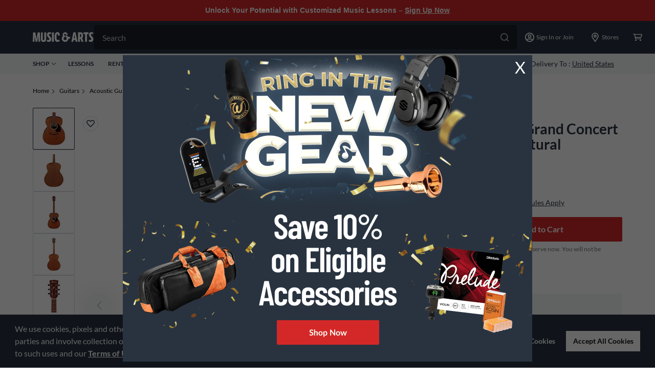

--- FILE ---
content_type: application/x-javascript;charset=utf-8
request_url: https://smetrics.gcimetrics.com/id?d_visid_ver=5.5.0&d_fieldgroup=A&mcorgid=A67B776A5245B03F0A490D44%40AdobeOrg&mid=15371762756632618231589463930300193850&ts=1769017717354
body_size: -40
content:
{"mid":"15371762756632618231589463930300193850"}

--- FILE ---
content_type: application/x-javascript; charset=utf-8
request_url: https://f.monetate.net/trk/4/s/a-d9ea219b/p/musicarts.com/1586802265-1?mr=t1760006745&mi=%272.1780964189.1769017705756%27&cs=!t&e=!(viewProduct,viewPage,gt)&p=!((productId:MAIN0528841,sku:%271595368%27))&pt=pdp&bc=!(%27Home+%3E+Guitars+%3E+Acoustic+Guitars+%3E+6+String+Acoustic+Guitars%27)&cv=(availabilityDate:%271769760000000%27,availabilityStatus:out_of_stock,brandName:Ibanez,categoryId:ABA,commerceType:New,displayName:%27PC54OPN+Grand+Concert+Acoustic+Guitar+Natural%27,msrp:%27269.99%27,salePrice:%27179.990000%27)&r=%27%27&sw=1280&sh=720&sc=24&j=!f&u=%27https://www.musicarts.com/ibanez-pc54opn-grand-concert-acoustic-guitar-main0528841%27&fl=!f&hvc=!t&eoq=!t
body_size: 5888
content:
monetate.r4("1586802265-1",[{"args":[1769017707.971689],"op":"sst"},{"actionEvents":["cz_0_809734_24","op_impression","cz_0_809734_11"],"args":[{"iwidth":800,"href":"https://www.musicarts.com/accessory-sale","version":2,"clickzones":[{"popToolbar":"no","popHeight":"","dynamicLink":"","pop":"","popScrollbars":"no","href":"https://www.musicarts.com/accessory-sale","popMenubar":"no","alt":"10% Off Eligible Accessories","popStatus":"no","popResizable":"no","h":63,"popWidth":"","l":"10% Off Eligible Accessories","r":"","t":"_self","w":230,"layerId":"24","y":510,"x":285,"cls":""},{"popToolbar":"no","popHeight":"","dynamicLink":"","pop":"","popScrollbars":"no","href":"#close","popMenubar":"no","alt":"","popStatus":"no","popResizable":"no","h":60,"popWidth":"","l":"","r":"","t":"_self","w":60,"layerId":"11","y":1,"x":738,"cls":""}],"contentId":809734,"alt":"10% Off Eligible Accessories","title":"10% Off Eligible Accessories","ref":"1491/5978879.png","iheight":600},1,"session",null,{"content":"","discriminator":"content","ref":"1491/4955027.css","type":"css"},null,null,0,null,null,1,null,1,1],"actionId":5805690,"op":"basicLightbox2"},{"actionEvents":["op_impression"],"args":["<div class=\"ml-1 flex\"><svg class=\"mr-xs\" fill=\"#293340\" height=\"24\" viewbox=\"0 0 24 24\" width=\"24\" xmlns=\"http://www.w3.org/2000/svg\"> <path d=\"M23.6505 5.83003L9.56634 19.9142C9.30744 20.1731 8.99676 20.2766 8.68608 20.2766C8.3754 20.2766 8.06473 20.1731 7.80583 19.9142L0.349515 12.4579C-0.116505 11.9918 -0.116505 11.1634 0.349515 10.6973C0.815534 10.2313 1.64401 10.2313 2.11003 10.6973L8.68608 17.2734L21.89 4.06952C22.356 3.6035 23.1845 3.6035 23.6505 4.06952C24.1165 4.53554 24.1165 5.36401 23.6505 5.83003Z\" fill=\"#293340\"></path> </svg>\n<div class=\"flex items-center\">\n<div class=\"paragraph-medium text-n-600 flex items-center mr-2\">Free Delivery on Orders $25+</div>\n\n<div class=\"text-link-medium text-n-600\"><a href=\"https://www.musicarts.com/cms/faq/shipping/what-qualifies-for-free-shipping\">Rules Apply</a></div>\n</div>\n</div>\n","#MAPDPpriceSection","after",null,{"content":"","discriminator":"content","ref":"1491/4955027.css","type":"javascript"},{"content":"#MAPDPpriceSection {\npadding-bottom: 16px;\n}\n\n\n#syf-promo {\n    margin-top: 1rem;\n}","discriminator":"content","ref":"1491/5879119.css","type":"css"},1,1,0],"actionId":5195555,"op":"allInOneV2"},{"actionEvents":["op_impression"],"args":["<section class=\"mt-PDP-value-prop-wrap clearfix\" id=\"pdpMT-Value-Prop-Test\">\n<ul class=\"l:max-w-[1312px] l:mb-[85px] mx-auto flex flex-wrap l:gap-x-[64px] justify-center\">\n\t<li class=\"flex flex-col text-center mt-PDP-value-prop-padding\" style=\"display: inline-block;\"><svg fill=\"none\" height=\"40\" style=\"display: inline-block;\" viewbox=\"0 0 41 40\" width=\"41\" xmlns=\"http://www.w3.org/2000/svg\"> <g clip-path=\"url(#clip0_13_218)\"> <path d=\"M38.5834 28H38.0834V20.75C38.0834 19.5625 37.5834 18.375 36.7709 17.5625L31.5209 12.3125C30.6459 11.5 29.5209 11 28.3334 11H26.0834V8.5C26.0834 6.5625 24.5209 5 22.5834 5H7.58337C5.64587 5 4.08337 6.5625 4.08337 8.5V11H1.08337C0.520874 11 0.083374 11.4375 0.083374 12C0.083374 12.5625 0.520874 13 1.08337 13H15.0834C15.6459 13 16.0834 12.5625 16.0834 12C16.0834 11.4375 15.6459 11 15.0834 11H7.08337V8.5C7.08337 8.25 7.33337 8 7.58337 8H22.5834C22.8334 8 23.0834 8.25 23.0834 8.5V28H15.2709C14.2084 26.1875 12.2709 25 10.0834 25C8.95837 25 7.95837 25.3125 7.08337 25.8125V23H4.08337V30.8125C4.08337 34.125 6.64587 36.9375 9.95837 37C13.3334 37.0625 16.0834 34.375 16.0834 31H24.0834C24.0834 34.3125 26.7709 37 30.0834 37C33.3959 37 36.0834 34.3125 36.0834 31H38.5834C39.3959 31 40.0834 30.3125 40.0834 29.5C40.0834 28.6875 39.3959 28 38.5834 28ZM10.0834 34C8.45837 34 7.08337 32.625 7.08337 31C7.08337 29.375 8.45837 28 10.0834 28C11.7084 28 13.0834 29.375 13.0834 31C13.0834 32.625 11.7084 34 10.0834 34ZM26.0834 14H28.3334C28.7084 14 29.1459 14.1875 29.3959 14.4375L33.9584 19H26.0834V14ZM30.0834 34C28.4584 34 27.0834 32.625 27.0834 31C27.0834 29.375 28.4584 28 30.0834 28C31.7084 28 33.0834 29.375 33.0834 31C33.0834 32.625 31.7084 34 30.0834 34ZM35.0834 27.6875C34.0209 26.0625 32.1459 25 30.0834 25C28.5209 25 27.1459 25.625 26.0834 26.5625V22H35.0834V27.6875ZM16.0834 20C16.0834 19.4375 15.6459 19 15.0834 19H1.08337C0.520874 19 0.083374 19.4375 0.083374 20C0.083374 20.5625 0.520874 21 1.08337 21H15.0834C15.6459 21 16.0834 20.5625 16.0834 20ZM17.0834 17C17.6459 17 18.0834 16.5625 18.0834 16C18.0834 15.4375 17.6459 15 17.0834 15H3.08337C2.52087 15 2.08337 15.4375 2.08337 16C2.08337 16.5625 2.52087 17 3.08337 17H17.0834Z\" fill=\"#293340\"></path> </g> <defs> <clippath id=\"clip0_13_218\"> <rect fill=\"white\" height=\"40\" transform=\"translate(0.083374)\" width=\"40\"></rect> </clippath> </defs> </svg>\n\t<div class=\"mt-[8px] mb-[4px] text-n-600 text-[18px] leading-[24px] font-bold\">Free Delivery on Orders $25+</div>\n\t</li>\n\t<li class=\"flex flex-col text-center mt-PDP-value-prop-padding\" style=\"display: inline-block;\"><svg fill=\"none\" height=\"40\" style=\"display: inline-block;\" viewbox=\"0 0 41 40\" width=\"41\" xmlns=\"http://www.w3.org/2000/svg\"> <path d=\"M37.1953 6.53901L22.1953 0.289007C21.7384 0.0994588 21.2486 0.00189209 20.7539 0.00189209C20.2592 0.00189209 19.7694 0.0994588 19.3125 0.289007L4.3125 6.53901C2.91406 7.11713 2 8.48432 2 9.99995C2 25.5078 10.9453 36.2265 19.3047 39.7109C20.2266 40.0937 21.2656 40.0937 22.1875 39.7109C28.8828 36.9218 39.5 27.289 39.5 9.99995C39.5 8.48432 38.5859 7.11713 37.1953 6.53901ZM20.75 36.25C13.1328 33.0781 5.75 23.2265 5.75 9.99995L20.75 3.74995L35.75 9.99995C35.75 23.5781 28.0625 33.2031 20.75 36.25Z\" fill=\"#293340\"></path> <path d=\"M22.2991 17.339C20.2529 16.5205 20.2529 16.1697 20.2529 15.9066C20.2529 15.6435 20.6913 15.1466 21.4514 15.1466C22.2304 15.1433 22.9965 15.3449 23.673 15.7312L24.8423 16.4035L26.2162 12.8372L25.3685 12.3403C24.6548 11.9295 23.8722 11.6521 23.0591 11.5218V9.27087H19.3759V11.7556C18.4138 12.0444 17.5702 12.6353 16.97 13.4408C16.3699 14.2463 16.045 15.2236 16.0434 16.2281C16.0434 19.1514 18.2651 20.2622 20.4282 21.1099C22.5914 21.9577 22.2114 22.3669 22.2114 22.6885C22.2114 23.01 21.3929 23.7116 20.7206 23.7116C19.8182 23.7027 18.9367 23.4392 18.1774 22.9516L16.9496 22.1331L15.6926 25.7579L16.4234 26.2548C17.2949 26.8537 18.2974 27.2346 19.3467 27.3656V29.7042H23.0591V27.1318C24.065 26.8398 24.9485 26.2283 25.5761 25.3898C26.2036 24.5512 26.5412 23.5312 26.5378 22.4838C26.4926 21.2803 26.0534 20.1249 25.2876 19.1954C24.5217 18.2658 23.4718 17.6136 22.2991 17.339V17.339Z\" fill=\"#293340\"></path> </svg>\n\t<div class=\"mt-[8px] mb-[4px] text-n-600 text-[18px] leading-[24px] font-bold\">Lowest Prices. Guaranteed.</div>\n\t</li>\n\t<li class=\"flex flex-col text-center mt-PDP-value-prop-padding\" style=\"display: inline-block;\"><svg fill=\"none\" height=\"40\" style=\"display: inline-block;\" viewbox=\"0 0 38 40\" width=\"38\" xmlns=\"http://www.w3.org/2000/svg\"> <path d=\"M20.6431 0.207815C17.6793 -0.224207 14.6562 0.0193088 11.7998 0.920157C8.94335 1.82101 6.32752 3.35588 4.14782 5.41004V3.6975C4.14782 3.26902 3.97761 2.85809 3.67462 2.5551C3.37164 2.25212 2.96071 2.08191 2.53222 2.08191C2.10374 2.08191 1.69281 2.25212 1.38982 2.5551C1.08684 2.85809 0.916626 3.26902 0.916626 3.6975V11H8.21912C8.64761 11 9.05854 10.8298 9.36152 10.5268C9.66451 10.2238 9.83472 9.81289 9.83472 9.38441C9.83472 8.95592 9.66451 8.54499 9.36152 8.24201C9.05854 7.93902 8.64761 7.76881 8.21912 7.76881H6.36119C8.43219 5.83463 10.96 4.45736 13.708 3.76584C16.4561 3.07431 19.3347 3.09112 22.0745 3.8147C24.8143 4.53828 27.3258 5.94498 29.374 7.90321C31.4223 9.86145 32.9404 12.3072 33.7863 15.0118C34.6322 17.7163 34.7784 20.5912 34.211 23.3676C33.6436 26.1439 32.3813 28.731 30.5421 30.8868C28.7029 33.0426 26.3469 34.6967 23.6946 35.6943C21.0423 36.6919 18.1802 37.0004 15.3762 36.5911C12.4779 36.1766 9.73799 35.0127 7.42748 33.2145C7.08875 32.9877 6.6768 32.8973 6.27424 32.9615C5.87168 33.0257 5.50826 33.2397 5.25686 33.5606C5.00546 33.8815 4.88465 34.2855 4.91867 34.6918C4.95269 35.098 5.13902 35.4763 5.4403 35.7509C8.19431 37.9027 11.4641 39.2953 14.9239 39.7899C15.865 39.9316 16.8155 40.0018 17.7673 40C22.8197 39.9961 27.6835 38.0803 31.3814 34.6375C35.0792 31.1946 37.3371 26.4799 37.7012 21.4406C38.0654 16.4013 36.509 11.4109 33.3446 7.47211C30.1802 3.53334 25.6425 0.938077 20.6431 0.207815V0.207815Z\" fill=\"#293340\"></path> <path d=\"M29.06 25.7504V14.9421L17.9932 8.47968L12.5002 11.7109L6.89404 14.9421V25.7504L18.0578 32.2128L29.06 25.7504ZM13.4049 14.8128L19.4311 18.3671L17.9932 19.1426L11.757 15.8306L13.4049 14.8128ZM19.6088 27.5276V22.0184L25.8288 18.6095V23.9571L19.6088 27.5276ZM24.1486 15.766L22.7269 16.5577L16.6199 13.0195L17.9932 12.244L24.1486 15.766ZM10.0606 18.5933L16.3776 22.0184V27.6083L10.0606 23.9571V18.5933Z\" fill=\"#293340\"></path> </svg>\n\t<div class=\"mt-[8px] mb-[4px] text-n-600 text-[18px] leading-[24px] font-bold\">30 Days to Love or Return It</div>\n\t</li>\n\t<li class=\"flex flex-col text-center mt-PDP-value-prop-padding\" style=\"display: inline-block;\"><svg fill=\"none\" height=\"40\" style=\"display: inline-block;\" viewbox=\"0 0 41 40\" width=\"41\" xmlns=\"http://www.w3.org/2000/svg\"> <path d=\"M25.5701 20.7854L20.4153 23.7618V33.7388L30.675 39.6751L40.8515 33.7555V23.7785L30.6583 17.8422L25.5701 20.7854ZM36.3951 24.5933L34.9983 25.3582L29.2948 22.0325L30.6251 21.2676L36.3951 24.5933ZM30.6251 27.7526L24.7885 24.5933L26.4514 23.6621L32.0717 26.9877L30.6251 27.7526ZM23.2754 27.0709L29.2117 30.2469V35.4848L23.3086 32.076L23.2754 27.0709ZM32.0884 35.5181V30.2469L37.9083 27.0543V32.0427L32.0884 35.5181Z\" fill=\"#293340\"></path> <path d=\"M16.4244 24.8261C16.8654 24.8261 17.2884 24.6509 17.6002 24.339C17.9121 24.0272 18.0873 23.6043 18.0873 23.1632C18.0873 22.7222 17.9121 22.2993 17.6002 21.9874C17.2884 21.6756 16.8654 21.5004 16.4244 21.5004L7.46176 21.5836V16.5951C8.97138 16.3816 10.3562 15.6391 11.3694 14.4999C11.97 15.1742 12.7064 15.7138 13.5304 16.0833C14.3543 16.4529 15.2471 16.6439 16.1501 16.6439C17.0531 16.6439 17.9458 16.4529 18.7698 16.0833C19.5937 15.7138 20.3301 15.1742 20.9307 14.4999C21.5313 15.1742 22.2677 15.7138 23.0916 16.0833C23.9156 16.4529 24.8084 16.6439 25.7113 16.6439C26.6143 16.6439 27.5071 16.4529 28.331 16.0833C29.155 15.7138 29.8914 15.1742 30.492 14.4999C31.5006 15.645 32.8877 16.3887 34.3996 16.5951L37.5258 16.1627C38.2828 15.8084 38.9556 15.2969 39.4995 14.6623C40.0435 14.0277 40.446 13.2845 40.6804 12.4822C40.9148 11.68 40.9757 10.837 40.8589 10.0093C40.7422 9.18171 40.4505 8.38843 40.0034 7.68228L35.1313 0H6.66361L1.84139 7.68228C1.39261 8.3853 1.09835 9.17567 0.978115 10.001C0.857877 10.8264 0.914404 11.6678 1.14395 12.4697C1.3735 13.2715 1.77082 14.0154 2.3096 14.6521C2.84838 15.2888 3.51631 15.8037 4.26913 16.1627V30.8954C4.1361 32.392 4.98415 33.1735 5.81556 33.1569C5.93691 33.1739 6.06004 33.1739 6.18138 33.1569V33.1569H16.3579C16.7989 33.1569 17.2219 32.9817 17.5337 32.6698C17.8456 32.358 18.0207 31.935 18.0207 31.494C18.0207 31.053 17.8456 30.6301 17.5337 30.3182C17.2219 30.0064 16.7989 29.8312 16.3579 29.8312H7.39525V24.8427L16.4244 24.8261ZM4.4853 9.32849L8.37632 3.1095H33.4019L37.3096 9.32849C37.5735 9.73695 37.7315 10.2047 37.7692 10.6896C37.807 11.1744 37.7233 11.661 37.5258 12.1054C37.3739 12.4603 37.1337 12.7703 36.8281 13.0061C36.5224 13.2419 36.1616 13.3955 35.7798 13.4523H35.3142C34.8489 13.4491 34.3894 13.3483 33.9655 13.1564C33.5416 12.9645 33.1626 12.6858 32.8532 12.3382L30.5252 9.7442L28.1474 12.3548C27.8428 12.7083 27.4649 12.991 27.0398 13.1834C26.6148 13.3759 26.1529 13.4733 25.6864 13.4689C25.2183 13.4681 24.7556 13.3684 24.3286 13.1764C23.9017 12.9844 23.5201 12.7045 23.2088 12.3548L20.8974 9.77745L18.5861 12.3548C18.2748 12.7045 17.8932 12.9844 17.4662 13.1764C17.0393 13.3684 16.5766 13.4681 16.1085 13.4689C15.6421 13.4722 15.1806 13.3742 14.7558 13.1819C14.3309 12.9896 13.9528 12.7074 13.6475 12.3548L11.3362 9.77745L9.0082 12.3548C8.70363 12.7083 8.32566 12.991 7.90064 13.1834C7.47561 13.3759 7.01374 13.4733 6.54721 13.4689C6.39248 13.4861 6.23634 13.4861 6.08161 13.4689C5.71369 13.402 5.36852 13.2436 5.07793 13.0082C4.78733 12.7728 4.56066 12.4681 4.41878 12.122C4.19308 11.6887 4.08081 11.2052 4.09244 10.7167C4.10407 10.2282 4.23922 9.75063 4.4853 9.32849V9.32849Z\" fill=\"#293340\"></path> </svg>\n\t<div class=\"mt-[8px] mb-[4px] text-n-600 text-[18px] leading-[24px] font-bold\">Ship to 250+ Local Stores</div>\n\t</li>\n</ul>\n</section>\n","#pdpCarouselLower","after",null,{"content":"","discriminator":"content","ref":"1491/4955027.css","type":"javascript"},{"content":".mt-PDP-value-prop-wrap {\n\tpadding-top: 30px;\n\tpadding-bottom: 50px;\n}\n\n.mt-PDP-value-prop-padding {\n\tpadding-right: 16px;\n  \tpadding-left: 16px;\n  \tpadding-bottom: 16px;\n  \tpadding-top: 16px\n}","discriminator":"content","ref":"1491/5232474.css","type":"css"},0,1,0],"actionId":5224696,"op":"allInOneV2"},{"args":[{"content":"function checkAndRemoveCookie() {\n    const cookieName = \"disableDropShip\";\n    const cookieExists = document.cookie.split(\"; \").some(cookie => cookie.startsWith(`${cookieName}=`));\n\n    if (cookieExists) {\n        // To delete, set the cookie with an expiry date in the past\n        document.cookie = `${cookieName}=; path=/; expires=Thu, 01 Jan 1970 00:00:00 UTC;`;\n        console.log(\"Cookie removed: disableDropShip\");\n    } else {\n        console.log(\"disableDropShip Cookie does not exist.\");\n    }\n}\n\ncheckAndRemoveCookie();","discriminator":"content","ref":"1491/5664639.js","type":"javascript"},0],"actionId":5569843,"op":"insertJavascript"},{"args":[[{"split":"Experiment","reports":[5709],"id":1877968,"key":"2024_04_03_PDP_Free-Shipping_All-Visitors_100_1877968","variant_id":2343867},{"split":"Experiment","reports":[5709],"id":1887739,"key":"2024_05_01_PDP_Value-Proposition_All-Visitors_100_1887739","variant_id":2358030}]],"op":"sr2"},{"eventId":125580,"args":[],"op":"trackAlways"},{"eventId":126578,"args":["productRecAddToCart"],"op":"trackApi"},{"eventId":126579,"args":["pdpAddToCart"],"op":"trackApi"},{"eventId":126580,"args":["quickViewAddToCart"],"op":"trackApi"},{"eventId":128218,"args":["#MAPDPlabel-unselected"],"op":"trackClick"},{"eventId":128669,"args":["productRecRemoveFromCart"],"op":"trackApi"},{"eventId":140378,"args":["#MAPDPcontactCenterPhoneNumber77"],"op":"trackClick"},{"eventId":146797,"args":["#homepageHero"],"op":"trackClick"},{"eventId":146800,"args":["#headerRoll"],"op":"trackClick"},{"eventId":149832,"args":["#july4-save-now-cta"],"op":"trackClick"},{"eventId":151897,"args":["#deals-banner"],"op":"trackClick"},{"eventId":155939,"args":["#PDPlessonsGiftCard"],"op":"trackClick"}]);

--- FILE ---
content_type: text/javascript;charset=UTF-8
request_url: https://media.musicarts.com/is/image/MMGS7/M06706000001000_MEDIA_SET_NS?req=set,json
body_size: 32
content:
/*jsonp*/s7jsonResponse({"set":{"pv":"1.0","type":"media_set","n":"MMGS7/M06706000001000_MEDIA_SET_NS","item":[{"i":{"n":"MMGS7/M06706000001000_IMAGE_00"},"s":{"n":"MMGS7/M06706000001000_IMAGE_00"},"dx":"1506","dy":"2200","iv":"Of6Rl1"},{"i":{"n":"MMGS7/M06706000001000_IMAGE_01"},"s":{"n":"MMGS7/M06706000001000_IMAGE_01"},"dx":"1286","dy":"2200","iv":"wlAQN0"},{"i":{"n":"MMGS7/M06706000001000_IMAGE_02"},"s":{"n":"MMGS7/M06706000001000_IMAGE_02"},"dx":"835","dy":"2200","iv":"A0DPl3"},{"i":{"n":"MMGS7/M06706000001000_IMAGE_03"},"s":{"n":"MMGS7/M06706000001000_IMAGE_03"},"dx":"878","dy":"2200","iv":"CV1QF0"},{"i":{"n":"MMGS7/M06706000001000_IMAGE_04"},"s":{"n":"MMGS7/M06706000001000_IMAGE_04"},"dx":"834","dy":"2200","iv":"qg9QR1"},{"i":{"n":"MMGS7/M06706000001000_IMAGE_05"},"s":{"n":"MMGS7/M06706000001000_IMAGE_05"},"dx":"1242","dy":"2200","iv":"VvWQT0"},{"i":{"n":"MMGS7/M06706000001000_IMAGE_06"},"s":{"n":"MMGS7/M06706000001000_IMAGE_06"},"dx":"1255","dy":"2200","iv":"svDQZ1"},{"i":{"n":"MMGS7/M06706000001000_IMAGE_07"},"s":{"n":"MMGS7/M06706000001000_IMAGE_07"},"dx":"2200","dy":"1461","iv":"_UkQ73"},{"i":{"n":"MMGS7/M06706000001000_IMAGE_08"},"s":{"n":"MMGS7/M06706000001000_IMAGE_08"},"dx":"2200","dy":"1666","iv":"L51Q11"}]}},"");